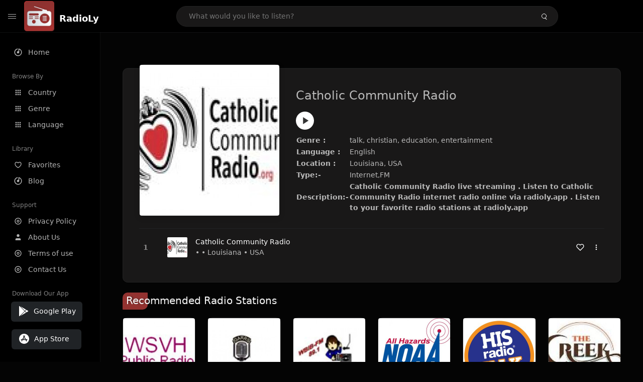

--- FILE ---
content_type: text/html; charset=UTF-8
request_url: https://radioly.app/radio/catholic-community-radio/
body_size: 12346
content:
<!DOCTYPE html><html lang="en"><head> <meta charset="UTF-8"> <meta name="viewport" content="width=device-width, user-scalable=no, initial-scale=1.0, maximum-scale=1.0, minimum-scale=1.0"> <meta http-equiv="X-UA-Compatible" content="ie=edge"> <title>Catholic Community Radio FM Listen Live Online | Louisiana, USA - RadioLy</title><meta name="description" content="Listen Online Catholic Community Radio FM live from Louisiana, USA and more than 50000 worldwide online radio stations including talk, christian, education, entertainment and many more. "> <meta name="keywords" content="Radio Station, Live Radio, Online Radio, Radio Tuner, Local Radio, AM Radio, AM FM Radio, FM Radio"><meta property="al:web:url" content="https://radioly.app/radio/catholic-community-radio/" /><meta property="og:site_name" content="RadioLy"><meta property="og:title" content="Catholic Community Radio FM Listen Live Online | Louisiana, USA - RadioLy" /><meta property="og:image" content="https://d371i8ihhgym7w.cloudfront.net/52000692.jpg"><meta property="og:url" content="https://radioly.app/radio/catholic-community-radio/" /><meta property="og:description" content="Listen Online Catholic Community Radio FM live from Louisiana, USA and more than 50000 worldwide online radio stations including talk, christian, education, entertainment and many more." /><meta name="twitter:card" content="summary" /><meta name="twitter:title" content="Catholic Community Radio FM Listen Live Online | Louisiana, USA - RadioLy" /><meta name="twitter:url" content="https://radioly.app/radio/catholic-community-radio/" /><meta property="twitter:image" content="https://d371i8ihhgym7w.cloudfront.net/52000692.jpg"><meta name="twitter:description" content="Listen Online Catholic Community Radio FM live from Louisiana, USA and more than 50000 worldwide online radio stations including talk, christian, education, entertainment and many more.." /><link rel="canonical" href="https://radioly.app/radio/catholic-community-radio/">  <link href="https://radioly.app/RadioLy.ico" rel="icon" sizes="32x32"> <link href="https://radioly.app/RadioLy.ico" rel="icon" sizes="192x192">  <link rel="apple-touch-icon" href="https://radioly.app/RadioLy.ico"> <link rel="apple-touch-icon" sizes="152x152" href="https://radioly.app/RadioLy.ico"> <link rel="apple-touch-icon" sizes="180x180" href="https://radioly.app/RadioLy.ico"> <link rel="apple-touch-icon" sizes="167x167" href="https://radioly.app/RadioLy.ico">  <link rel="preconnect" href="https://fonts.googleapis.com"> <link rel="preconnect" href="https://fonts.gstatic.com" crossorigin> <link href="https://fonts.googleapis.com/css2?family=Open+Sans:wght@300;400;500;600;700;800&display=swap" rel="stylesheet">  <link rel="stylesheet" href="https://radioly.app/css/vendors.bundle.css" type="text/css"> <link rel="stylesheet" href="https://radioly.app/css/styles.css" type="text/css">   <script>var base_url = 'https://radioly.app/';</script> <script async src="https://www.googletagmanager.com/gtag/js?id=UA-133828896-1"></script><script> window.dataLayer = window.dataLayer || []; function gtag(){dataLayer.push(arguments);} gtag('js', new Date()); gtag('config', 'UA-133828896-1');</script><script type="text/javascript" src="//monu.delivery/site/c/9/fc5c75-7d49-4288-b9fe-92275e04f36e.js" data-cfasync="false"></script></head><style>body.pb-theme-dark { background-color: #040404 !important;}</style><body class="pb-theme-dark"> <div id="pb_wrapper"> <div id="pb_progress"></div>  <header id="pb_header"><div class="pb-header-container"> <div class="pb-header-left"> <button type="button" id="pb_hamburger"> <span class="pb-icon-nav"></span> </button>  <a style="display: block;" href="https://radioly.app/" class="pb-brand pb-brand-logo pb-page-link"> <img src="https://d371i8ihhgym7w.cloudfront.net/logo.png" alt="" style="width: 60px; border-radius: 3px; margin-right: 10px; height:60px"> </a> <a href="https://radioly.app/" class="web-title pb-brand pb-page-link" style="z-index: 1; margin-top: 8px;">RadioLy</a> </div> <div class="pb-search-form mx-sm-auto"> <input type="text" id="pb-search-input" placeholder="What would you like to listen?"> <button type="button" id="pb_search_icon" class="ms-auto btn p-0"> <i class="pb-icon-search"></i> </button>  </div><nav class="navbar flex-shrink-0"><ul class="navbar-nav flex-row align-items-center"> </ul></nav></div></header>   <aside id="pb_aside"> <nav class="navbar"> <ul class="navbar-nav"> <li class="nav-item "> <a class="nav-link pb-page-link" href="/"> <svg class="nav-link__icon" xmlns="http://www.w3.org/2000/svg" width="18" height="18" viewBox="0 0 24 24" fill="currentColor" stroke-width="2" stroke-linecap="round" stroke-linejoin="round" aria-hidden="true" role="img" focusable="false"> <g> <path fill="none" d="M0 0h24v24H0z"/> <path d="M15 4.582V12a3 3 0 1 1-2-2.83V2.05c5.053.501 9 4.765 9 9.95 0 5.523-4.477 10-10 10S2 17.523 2 12c0-5.185 3.947-9.449 9-9.95v2.012A8.001 8.001 0 0 0 12 20a8 8 0 0 0 3-15.418z"/> </g> </svg> <span class="nav-link__text">Home</span> </a> </li> <li class="nav-item mt-3"> <span class="pb-aside__title">Browse By</span> </li> <li class="nav-item "> <a class="nav-link pb-page-link" href="https://radioly.app/country/"> <svg class="nav-link__icon" xmlns="http://www.w3.org/2000/svg" width="16" height="16" viewBox="0 0 24 24" fill="currentColor" stroke-width="2" stroke-linecap="round" stroke-linejoin="round" aria-hidden="true" role="img" focusable="false"> <path d="M4 8h4V4H4v4zm6 12h4v-4h-4v4zm-6 0h4v-4H4v4zm0-6h4v-4H4v4zm6 0h4v-4h-4v4zm6-10v4h4V4h-4zm-6 4h4V4h-4v4zm6 6h4v-4h-4v4zm0 6h4v-4h-4v4z" /> </svg> <span class="nav-link__text">Country</span> </a> </li> <li class="nav-item "> <a class="nav-link pb-page-link" href="https://radioly.app/genre/"> <svg class="nav-link__icon" xmlns="http://www.w3.org/2000/svg" width="16" height="16" viewBox="0 0 24 24" fill="currentColor" stroke-width="2" stroke-linecap="round" stroke-linejoin="round" aria-hidden="true" role="img" focusable="false"> <path d="M4 8h4V4H4v4zm6 12h4v-4h-4v4zm-6 0h4v-4H4v4zm0-6h4v-4H4v4zm6 0h4v-4h-4v4zm6-10v4h4V4h-4zm-6 4h4V4h-4v4zm6 6h4v-4h-4v4zm0 6h4v-4h-4v4z" /> </svg> <span class="nav-link__text">Genre</span> </a> </li> <li class="nav-item "> <a class="nav-link pb-page-link" href="https://radioly.app/language/"> <svg class="nav-link__icon" xmlns="http://www.w3.org/2000/svg" width="16" height="16" viewBox="0 0 24 24" fill="currentColor" stroke-width="2" stroke-linecap="round" stroke-linejoin="round" aria-hidden="true" role="img" focusable="false"> <path d="M4 8h4V4H4v4zm6 12h4v-4h-4v4zm-6 0h4v-4H4v4zm0-6h4v-4H4v4zm6 0h4v-4h-4v4zm6-10v4h4V4h-4zm-6 4h4V4h-4v4zm6 6h4v-4h-4v4zm0 6h4v-4h-4v4z" /> </svg> <span class="nav-link__text">Language</span> </a> </li> <li class="nav-item mt-3"> <span class="pb-aside__title">Library</span> </li> <li class="nav-item "> <a class="nav-link pb-page-link" href="https://radioly.app/favorites/"> <svg class="nav-link__icon" xmlns="http://www.w3.org/2000/svg" width="16" height="16" viewBox="0 0 24 24" fill="currentColor" stroke-width="2" stroke-linecap="round" stroke-linejoin="round" aria-hidden="true" role="img" focusable="false"> <g> <path fill="none" d="M0 0H24V24H0z"/> <path d="M16.5 3C19.538 3 22 5.5 22 9c0 7-7.5 11-10 12.5C9.5 20 2 16 2 9c0-3.5 2.5-6 5.5-6C9.36 3 11 4 12 5c1-1 2.64-2 4.5-2zm-3.566 15.604c.881-.556 1.676-1.109 2.42-1.701C18.335 14.533 20 11.943 20 9c0-2.36-1.537-4-3.5-4-1.076 0-2.24.57-3.086 1.414L12 7.828l-1.414-1.414C9.74 5.57 8.576 5 7.5 5 5.56 5 4 6.656 4 9c0 2.944 1.666 5.533 4.645 7.903.745.592 1.54 1.145 2.421 1.7.299.189.595.37.934.572.339-.202.635-.383.934-.571z"/> </g> </svg> <span class="nav-link__text">Favorites</span> </a> </li><li class="nav-item "> <a class="nav-link pb-page-link" href="https://radioly.app/blog/"><svg class="nav-link__icon" xmlns="http://www.w3.org/2000/svg" width="18" height="18" viewBox="0 0 24 24" fill="currentColor" stroke-width="2" stroke-linecap="round" stroke-linejoin="round" aria-hidden="true" role="img" focusable="false"> <g> <path fill="none" d="M0 0h24v24H0z"/> <path d="M15 4.582V12a3 3 0 1 1-2-2.83V2.05c5.053.501 9 4.765 9 9.95 0 5.523-4.477 10-10 10S2 17.523 2 12c0-5.185 3.947-9.449 9-9.95v2.012A8.001 8.001 0 0 0 12 20a8 8 0 0 0 3-15.418z"/> </g></svg> <span class="nav-link__text">Blog</span> </a></li><li class="nav-item mt-3"> <span class="pb-aside__title">Support</span></li><li class="nav-item "> <a class="nav-link pb-page-link" href="https://radioly.app/privacy-policy/"><svg class="nav-link__icon" xmlns="http://www.w3.org/2000/svg" width="16" height="16" viewBox="0 0 24 24" fill="currentColor" stroke-width="2" stroke-linecap="round" stroke-linejoin="round" aria-hidden="true" role="img" focusable="false"> <g> <path fill="none" d="M0 0h24v24H0z"></path> <path d="M12 20a8 8 0 1 0 0-16 8 8 0 0 0 0 16zm0 2C6.477 22 2 17.523 2 12S6.477 2 12 2s10 4.477 10 10-4.477 10-10 10zm0-8a2 2 0 1 0 0-4 2 2 0 0 0 0 4zm0 2a4 4 0 1 1 0-8 4 4 0 0 1 0 8z"></path> </g> </svg> <span class="nav-link__text">Privacy Policy</span> </a></li><li class="nav-item "> <a class="nav-link pb-page-link" href="https://radioly.app/about-us/"><svg class="nav-link__icon" xmlns="http://www.w3.org/2000/svg" width="16" height="16" viewBox="0 0 24 24" fill="currentColor" stroke-width="2" stroke-linecap="round" stroke-linejoin="round" aria-hidden="true" role="img" focusable="false"> <path d="M20 21v-2a4 4 0 0 0-4-4H8a4 4 0 0 0-4 4v2"></path><circle cx="12" cy="7" r="4"></circle> </svg> <span class="nav-link__text">About Us</span> </a></li><li class="nav-item "> <a class="nav-link pb-page-link" href="https://radioly.app/terms-and-condition/"><svg class="nav-link__icon" xmlns="http://www.w3.org/2000/svg" width="16" height="16" viewBox="0 0 24 24" fill="currentColor" stroke-width="2" stroke-linecap="round" stroke-linejoin="round" aria-hidden="true" role="img" focusable="false"> <g> <path fill="none" d="M0 0h24v24H0z"></path> <path d="M12 20a8 8 0 1 0 0-16 8 8 0 0 0 0 16zm0 2C6.477 22 2 17.523 2 12S6.477 2 12 2s10 4.477 10 10-4.477 10-10 10zm0-8a2 2 0 1 0 0-4 2 2 0 0 0 0 4zm0 2a4 4 0 1 1 0-8 4 4 0 0 1 0 8z"></path> </g> </svg> <span class="nav-link__text">Terms of use</span> </a></li><li class="nav-item "> <a class="nav-link pb-page-link" href="https://radioly.app/contact-us/"><svg class="nav-link__icon" xmlns="http://www.w3.org/2000/svg" width="16" height="16" viewBox="0 0 24 24" fill="currentColor" stroke-width="2" stroke-linecap="round" stroke-linejoin="round" aria-hidden="true" role="img" focusable="false"> <g> <path fill="none" d="M0 0h24v24H0z"></path> <path d="M12 20a8 8 0 1 0 0-16 8 8 0 0 0 0 16zm0 2C6.477 22 2 17.523 2 12S6.477 2 12 2s10 4.477 10 10-4.477 10-10 10zm0-8a2 2 0 1 0 0-4 2 2 0 0 0 0 4zm0 2a4 4 0 1 1 0-8 4 4 0 0 1 0 8z"></path> </g> </svg> <span class="nav-link__text">Contact Us</span> </a></li><li class="nav-item mt-3"><span class="pb-aside__title">Download Our App</span></li><li class="nav-item"> <div style="margin-left: 14px;" class="d-flex align-items-center pb-app-download"> <a href="https://play.google.com/store/apps/details?id=com.onlineradio.radiofm&hl=en&gl=us" class="btn d-flex align-items-center ms-2" target="_blank"> <svg viewBox="0 0 24 24" width="24" height="24"> <path fill="none" d="M0 0h24v24H0z"></path> <path fill="currentColor" d="M3.609 1.814L13.792 12 3.61 22.186a.996.996 0 0 1-.61-.92V2.734a1 1 0 0 1 .609-.92zm10.89 10.893l2.302 2.302-10.937 6.333 8.635-8.635zm3.199-3.198l2.807 1.626a1 1 0 0 1 0 1.73l-2.808 1.626L15.206 12l2.492-2.491zM5.864 2.658L16.802 8.99l-2.303 2.303-8.635-8.635z"></path> </svg> <span class="ms-2">Google Play</span> </a> </div><div style="margin-left: 23px;margin-top: 15px;" class="d-flex align-items-center pb-app-download"><a href="https://itunes.apple.com/in/app/radio-hub-app/id1440995773?mt=8" class="btn d-flex align-items-center" style="width: 139px;" target="_blank"> <svg viewBox="0 0 24 24" width="24" height="24"> <path fill="none" d="M0 0h24v24H0z"></path> <path fill="currentColor" d="M12 2c5.523 0 10 4.477 10 10s-4.477 10-10 10S2 17.523 2 12 6.477 2 12 2zM8.823 15.343c-.395-.477-.886-.647-1.479-.509l-.15.041-.59 1.016a.823.823 0 0 0 1.366.916l.062-.093.79-1.371zM13.21 8.66c-.488.404-.98 1.597-.29 2.787l3.04 5.266a.824.824 0 0 0 1.476-.722l-.049-.1-.802-1.392h1.19a.82.82 0 0 0 .822-.823.82.82 0 0 0-.72-.816l-.103-.006h-2.14L13.44 9.057l-.23-.396zm.278-3.044a.825.825 0 0 0-1.063.21l-.062.092-.367.633-.359-.633a.824.824 0 0 0-1.476.722l.049.1.838 1.457-2.685 4.653H6.266a.82.82 0 0 0-.822.822c0 .421.312.766.719.817l.103.006h7.48c.34-.64-.06-1.549-.81-1.638l-.121-.007h-2.553l3.528-6.11a.823.823 0 0 0-.302-1.124z"></path> </svg> <span class="ms-2">App Store</span></a><div/></li> </ul> </nav>  <footer class="pb-footer"> <p class="text-muted pb-copy">@2025 RadioLy</p> </footer> </aside> <main id="pb_main"> <div class="pb-main-container"><div id="mmt-f29d6e76-9e6a-48c1-9556-3c66002ebf7c"></div><script type="text/javascript" data-cfasync="false">$MMT = window.$MMT || {}; $MMT.cmd = $MMT.cmd || [];$MMT.cmd.push(function(){ $MMT.display.slots.push(["f29d6e76-9e6a-48c1-9556-3c66002ebf7c"]); })</script> <div class="pb-card pb-card--collection nsofts_border"> <div style="margin-top:15px" class="pb-card--collection__head"> <div class="pb-card--collection__cover nsofts_border"> <img style="height: 100%;" onerror="this.src='https://d371i8ihhgym7w.cloudfront.net/logo.png';" src="https://d371i8ihhgym7w.cloudfront.net/52000692.jpg" alt="Catholic Community Radio"> </div> <div class="pb-card--collection__content"> <h1>Catholic Community Radio</h1><button type="button" style="display: inline-block !important; margin-top: 10px;" class="pb-btn-play" data-play-id="118927"></button><table style="margin-top: 10px;"> <tbody> <tr> <th>Genre :</th> <td >talk, christian, education, entertainment</td> </tr> <tr > <th >Language :</th> <td >English</td> </tr> <tr > <th >Location :</th> <td > Louisiana, USA</td> </tr> <tr > <th >Type:-</th> <td >Internet,FM</td> </tr> <tr> <th>Description:-</th> <th> Catholic Community Radio live streaming . Listen to Catholic Community Radio internet radio online via radioly.app . Listen to your favorite radio stations at radioly.app </th> </tr> </tbody></table> </div> </div> <div class="pb-card--collection__body"> <ul class="pb-collection-list"> <li class="pb-collection-list__item" data-audio-id="118927" data-audio-name="Catholic Community Radio" data-audio-artist="talk, christian, education, entertainment" data-audio-album="talk, christian, education, entertainment" data-audio-url="https://ais-edge50-live365-dal02.cdnstream.com/a08932" data-audio-cover="https://d371i8ihhgym7w.cloudfront.net/52000692.jpg"> <button type="button" class="pb-btn-play" data-play-id="118927"></button> <span class="pb-collection-list__item__number"></span> <div class="pb-collection-list__cover" data-play-id="118927"> <img onerror="this.src='https://d371i8ihhgym7w.cloudfront.net/logo.png';" src="https://d371i8ihhgym7w.cloudfront.net/52000692.jpg" alt=""> <div class="pb-collection-list__cover__content"> <span class="pb-collection-list__cover__title">Catholic Community Radio</span> <span class="pb-collection-list__cover__sub-title" > • • Louisiana • USA</span> </div> </div> <button class="pb-btn-fav d-inline-flex align-items-center" data-fav-id="118927"> <svg xmlns="http://www.w3.org/2000/svg" width="16" height="16" viewBox="0 0 24 24" fill="none" stroke="currentColor" stroke-width="2" stroke-linecap="round" stroke-linejoin="round"> <path d="M20.84 4.61a5.5 5.5 0 0 0-7.78 0L12 5.67l-1.06-1.06a5.5 5.5 0 0 0-7.78 7.78l1.06 1.06L12 21.23l7.78-7.78 1.06-1.06a5.5 5.5 0 0 0 0-7.78z" /> </svg> </button> <div class="dropdown"> <a href="javascript:void(0);" data-bs-toggle="dropdown"> <svg xmlns="http://www.w3.org/2000/svg" width="16" height="16" viewBox="0 0 24 24" fill="currentColor" stroke="currentColor" stroke-width="0" stroke-linecap="round" stroke-linejoin="round"> <circle cx="12" cy="12" r="2"></circle> <circle cx="12" cy="6" r="2"></circle> <circle cx="12" cy="18" r="2"></circle> </svg> </a> <ul class="dropdown-menu dropdown-menu-end"> <li><a class="dropdown-item pb-btn-np" href="javascript:void(0)" data-play-id="118927">Next to play</a></li> <li><a class="dropdown-item pb-btn-aq" href="javascript:void(0)" data-play-id="118927">Add to queue</a></li> <li><a class="dropdown-item" href="javascript:void(0);" data-share-id="catholic-community-radio/" data-bs-toggle="modal" data-bs-target="#pb_share_music">Share</a></li> <li><hr class="dropdown-divider"></li> <li><a class="dropdown-item pb-btn-p" href="javascript:void(0)" data-play-id="118927">Play</a></li> </ul> </div> </li> </ul> </div> </div> <div style="margin-top:20px" class="mb-3"> <h5 class="ns-title-bar">Recommended Radio Stations</h5> </div> <div class="swiper-section mb-4"> <div class="swiper" data-slides="6" grid-rows="2"> <div class="swiper-wrapper"> <div class="swiper-slide"> <div class="pb-card pb-card--cover nsofts_border" data-audio-id="109972" data-audio-name="WSVH" data-audio-artist="US News, Classical Music, Public Radio" data-audio-country="US" data-audio-url="https://gpb.streamguys1.com/gpb-savannah-mp3-tunein" data-audio-cover="https://d371i8ihhgym7w.cloudfront.net/77956594.jpg"> <div class="pb-card__head dropdown"> <a href="javascript:void(0);" data-bs-toggle="dropdown"> <svg xmlns="http://www.w3.org/2000/svg" width="16" height="16" viewBox="0 0 24 24" fill="currentColor" stroke="currentColor" stroke-width="0" stroke-linecap="round" stroke-linejoin="round"> <circle cx="12" cy="12" r="2"></circle> <circle cx="12" cy="6" r="2"></circle> <circle cx="12" cy="18" r="2"></circle> </svg> </a> <ul class="dropdown-menu"> <li><a class="dropdown-item pb-btn-np" href="javascript:void(0)" data-play-id="109972">Next to play</a></li> <li><a class="dropdown-item pb-btn-aq" href="javascript:void(0)" data-play-id="109972">Add to queue</a></li> <li><a class="dropdown-item pb-btn-fav" href="javascript:void(0)" data-fav-id="109972">Favorites</a></li> <li><a class="dropdown-item" href="javascript:void(0);" data-share-id="wsvh/" data-bs-toggle="modal" data-bs-target="#pb_share_music">Share</a></li> <li><hr class="dropdown-divider"></li> <li><a class="dropdown-item pb-btn-p" href="javascript:void(0)" data-play-id="109972">Play</a></li> </ul> </div> <div class="pb-card__image" > <a class="pb-page-link" href="https://radioly.app/radio/wsvh/"><img onerror="this.src='https://d371i8ihhgym7w.cloudfront.net/logo.png';" src="https://d371i8ihhgym7w.cloudfront.net/77956594.jpg" alt="WSVH"></a> <button type="button" class="pb-btn-play" data-play-id="109972"></button> </div> <div class="pb-card__content"> <div class="pb-card__content__text"> <a href="https://radioly.app/radio/wsvh/"class="pb-card__title pb-page-link">WSVH</a> <a href="https://radioly.app/radio/wsvh/" class="pb-card__sub-title pb-page-link">US News, Classical Music, Public Radio</a> </div> </div> </div> </div> <div class="swiper-slide"> <div class="pb-card pb-card--cover nsofts_border" data-audio-id="109973" data-audio-name="Georgia Radio Reading Service" data-audio-artist="Entertainment & Media" data-audio-country="US" data-audio-url="https://gpb.streamguys1.com/gpb-reading-radio-web" data-audio-cover="https://d371i8ihhgym7w.cloudfront.net/27098111.jpg"> <div class="pb-card__head dropdown"> <a href="javascript:void(0);" data-bs-toggle="dropdown"> <svg xmlns="http://www.w3.org/2000/svg" width="16" height="16" viewBox="0 0 24 24" fill="currentColor" stroke="currentColor" stroke-width="0" stroke-linecap="round" stroke-linejoin="round"> <circle cx="12" cy="12" r="2"></circle> <circle cx="12" cy="6" r="2"></circle> <circle cx="12" cy="18" r="2"></circle> </svg> </a> <ul class="dropdown-menu"> <li><a class="dropdown-item pb-btn-np" href="javascript:void(0)" data-play-id="109973">Next to play</a></li> <li><a class="dropdown-item pb-btn-aq" href="javascript:void(0)" data-play-id="109973">Add to queue</a></li> <li><a class="dropdown-item pb-btn-fav" href="javascript:void(0)" data-fav-id="109973">Favorites</a></li> <li><a class="dropdown-item" href="javascript:void(0);" data-share-id="georgia-radio-reading-service/" data-bs-toggle="modal" data-bs-target="#pb_share_music">Share</a></li> <li><hr class="dropdown-divider"></li> <li><a class="dropdown-item pb-btn-p" href="javascript:void(0)" data-play-id="109973">Play</a></li> </ul> </div> <div class="pb-card__image" > <a class="pb-page-link" href="https://radioly.app/radio/georgia-radio-reading-service/"><img onerror="this.src='https://d371i8ihhgym7w.cloudfront.net/logo.png';" src="https://d371i8ihhgym7w.cloudfront.net/27098111.jpg" alt="Georgia Radio Reading Service"></a> <button type="button" class="pb-btn-play" data-play-id="109973"></button> </div> <div class="pb-card__content"> <div class="pb-card__content__text"> <a href="https://radioly.app/radio/georgia-radio-reading-service/"class="pb-card__title pb-page-link">Georgia Radio Reading Service</a> <a href="https://radioly.app/radio/georgia-radio-reading-service/" class="pb-card__sub-title pb-page-link">Entertainment & Media</a> </div> </div> </div> </div> <div class="swiper-slide"> <div class="pb-card pb-card--cover nsofts_border" data-audio-id="109974" data-audio-name="WBIB-FM 89.1, Believers In Broadcasting" data-audio-artist="Christian Contemporary" data-audio-country="US" data-audio-url="https://fmradiohub.in/radio?url=http://edge.mixlr.com/channel/mvfgy" data-audio-cover="https://d371i8ihhgym7w.cloudfront.net/61186146.jpg"> <div class="pb-card__head dropdown"> <a href="javascript:void(0);" data-bs-toggle="dropdown"> <svg xmlns="http://www.w3.org/2000/svg" width="16" height="16" viewBox="0 0 24 24" fill="currentColor" stroke="currentColor" stroke-width="0" stroke-linecap="round" stroke-linejoin="round"> <circle cx="12" cy="12" r="2"></circle> <circle cx="12" cy="6" r="2"></circle> <circle cx="12" cy="18" r="2"></circle> </svg> </a> <ul class="dropdown-menu"> <li><a class="dropdown-item pb-btn-np" href="javascript:void(0)" data-play-id="109974">Next to play</a></li> <li><a class="dropdown-item pb-btn-aq" href="javascript:void(0)" data-play-id="109974">Add to queue</a></li> <li><a class="dropdown-item pb-btn-fav" href="javascript:void(0)" data-fav-id="109974">Favorites</a></li> <li><a class="dropdown-item" href="javascript:void(0);" data-share-id="wbib-fm-89-1-believers-in-broadcasting/" data-bs-toggle="modal" data-bs-target="#pb_share_music">Share</a></li> <li><hr class="dropdown-divider"></li> <li><a class="dropdown-item pb-btn-p" href="javascript:void(0)" data-play-id="109974">Play</a></li> </ul> </div> <div class="pb-card__image" > <a class="pb-page-link" href="https://radioly.app/radio/wbib-fm-89-1-believers-in-broadcasting/"><img onerror="this.src='https://d371i8ihhgym7w.cloudfront.net/logo.png';" src="https://d371i8ihhgym7w.cloudfront.net/61186146.jpg" alt="WBIB-FM 89.1, Believers In Broadcasting"></a> <button type="button" class="pb-btn-play" data-play-id="109974"></button> </div> <div class="pb-card__content"> <div class="pb-card__content__text"> <a href="https://radioly.app/radio/wbib-fm-89-1-believers-in-broadcasting/"class="pb-card__title pb-page-link">WBIB-FM 89.1, Believers In Broadcasting</a> <a href="https://radioly.app/radio/wbib-fm-89-1-believers-in-broadcasting/" class="pb-card__sub-title pb-page-link">Christian Contemporary</a> </div> </div> </div> </div> <div class="swiper-slide"> <div class="pb-card pb-card--cover nsofts_border" data-audio-id="109975" data-audio-name=" NOAA Weather Radio" data-audio-artist="Weather News" data-audio-country="US" data-audio-url="https://radioly.app/radmin/radiolist.php?q=http%3A%2F%2Faudioplayer.wunderground.com%2FLesCimes%2FAugustaGA.mp3" data-audio-cover="https://d371i8ihhgym7w.cloudfront.net/97905083.jpg"> <div class="pb-card__head dropdown"> <a href="javascript:void(0);" data-bs-toggle="dropdown"> <svg xmlns="http://www.w3.org/2000/svg" width="16" height="16" viewBox="0 0 24 24" fill="currentColor" stroke="currentColor" stroke-width="0" stroke-linecap="round" stroke-linejoin="round"> <circle cx="12" cy="12" r="2"></circle> <circle cx="12" cy="6" r="2"></circle> <circle cx="12" cy="18" r="2"></circle> </svg> </a> <ul class="dropdown-menu"> <li><a class="dropdown-item pb-btn-np" href="javascript:void(0)" data-play-id="109975">Next to play</a></li> <li><a class="dropdown-item pb-btn-aq" href="javascript:void(0)" data-play-id="109975">Add to queue</a></li> <li><a class="dropdown-item pb-btn-fav" href="javascript:void(0)" data-fav-id="109975">Favorites</a></li> <li><a class="dropdown-item" href="javascript:void(0);" data-share-id="noaa-weather-radio/" data-bs-toggle="modal" data-bs-target="#pb_share_music">Share</a></li> <li><hr class="dropdown-divider"></li> <li><a class="dropdown-item pb-btn-p" href="javascript:void(0)" data-play-id="109975">Play</a></li> </ul> </div> <div class="pb-card__image" > <a class="pb-page-link" href="https://radioly.app/radio/noaa-weather-radio/"><img onerror="this.src='https://d371i8ihhgym7w.cloudfront.net/logo.png';" src="https://d371i8ihhgym7w.cloudfront.net/97905083.jpg" alt=" NOAA Weather Radio"></a> <button type="button" class="pb-btn-play" data-play-id="109975"></button> </div> <div class="pb-card__content"> <div class="pb-card__content__text"> <a href="https://radioly.app/radio/noaa-weather-radio/"class="pb-card__title pb-page-link"> NOAA Weather Radio</a> <a href="https://radioly.app/radio/noaa-weather-radio/" class="pb-card__sub-title pb-page-link">Weather News</a> </div> </div> </div> </div> <div class="swiper-slide"> <div class="pb-card pb-card--cover nsofts_border" data-audio-id="109976" data-audio-name=" His Radio Talk" data-audio-artist="Christian Talk" data-audio-country="US" data-audio-url="https://rtn.cdnstream1.com/2569_48.aac" data-audio-cover="https://d371i8ihhgym7w.cloudfront.net/114973659.jpg"> <div class="pb-card__head dropdown"> <a href="javascript:void(0);" data-bs-toggle="dropdown"> <svg xmlns="http://www.w3.org/2000/svg" width="16" height="16" viewBox="0 0 24 24" fill="currentColor" stroke="currentColor" stroke-width="0" stroke-linecap="round" stroke-linejoin="round"> <circle cx="12" cy="12" r="2"></circle> <circle cx="12" cy="6" r="2"></circle> <circle cx="12" cy="18" r="2"></circle> </svg> </a> <ul class="dropdown-menu"> <li><a class="dropdown-item pb-btn-np" href="javascript:void(0)" data-play-id="109976">Next to play</a></li> <li><a class="dropdown-item pb-btn-aq" href="javascript:void(0)" data-play-id="109976">Add to queue</a></li> <li><a class="dropdown-item pb-btn-fav" href="javascript:void(0)" data-fav-id="109976">Favorites</a></li> <li><a class="dropdown-item" href="javascript:void(0);" data-share-id="his-radio-talk/" data-bs-toggle="modal" data-bs-target="#pb_share_music">Share</a></li> <li><hr class="dropdown-divider"></li> <li><a class="dropdown-item pb-btn-p" href="javascript:void(0)" data-play-id="109976">Play</a></li> </ul> </div> <div class="pb-card__image" > <a class="pb-page-link" href="https://radioly.app/radio/his-radio-talk/"><img onerror="this.src='https://d371i8ihhgym7w.cloudfront.net/logo.png';" src="https://d371i8ihhgym7w.cloudfront.net/114973659.jpg" alt=" His Radio Talk"></a> <button type="button" class="pb-btn-play" data-play-id="109976"></button> </div> <div class="pb-card__content"> <div class="pb-card__content__text"> <a href="https://radioly.app/radio/his-radio-talk/"class="pb-card__title pb-page-link"> His Radio Talk</a> <a href="https://radioly.app/radio/his-radio-talk/" class="pb-card__sub-title pb-page-link">Christian Talk</a> </div> </div> </div> </div> <div class="swiper-slide"> <div class="pb-card pb-card--cover nsofts_border" data-audio-id="109977" data-audio-name=" 100.9 The Creek" data-audio-artist="Americana and Alt. Country" data-audio-country="US" data-audio-url="https://prod-52-200-102-246.wostreaming.net/creekmedia-wnexfmmp3-ibc1" data-audio-cover="https://d371i8ihhgym7w.cloudfront.net/101086774.jpg"> <div class="pb-card__head dropdown"> <a href="javascript:void(0);" data-bs-toggle="dropdown"> <svg xmlns="http://www.w3.org/2000/svg" width="16" height="16" viewBox="0 0 24 24" fill="currentColor" stroke="currentColor" stroke-width="0" stroke-linecap="round" stroke-linejoin="round"> <circle cx="12" cy="12" r="2"></circle> <circle cx="12" cy="6" r="2"></circle> <circle cx="12" cy="18" r="2"></circle> </svg> </a> <ul class="dropdown-menu"> <li><a class="dropdown-item pb-btn-np" href="javascript:void(0)" data-play-id="109977">Next to play</a></li> <li><a class="dropdown-item pb-btn-aq" href="javascript:void(0)" data-play-id="109977">Add to queue</a></li> <li><a class="dropdown-item pb-btn-fav" href="javascript:void(0)" data-fav-id="109977">Favorites</a></li> <li><a class="dropdown-item" href="javascript:void(0);" data-share-id="100-9-the-creek/" data-bs-toggle="modal" data-bs-target="#pb_share_music">Share</a></li> <li><hr class="dropdown-divider"></li> <li><a class="dropdown-item pb-btn-p" href="javascript:void(0)" data-play-id="109977">Play</a></li> </ul> </div> <div class="pb-card__image" > <a class="pb-page-link" href="https://radioly.app/radio/100-9-the-creek/"><img onerror="this.src='https://d371i8ihhgym7w.cloudfront.net/logo.png';" src="https://d371i8ihhgym7w.cloudfront.net/101086774.jpg" alt=" 100.9 The Creek"></a> <button type="button" class="pb-btn-play" data-play-id="109977"></button> </div> <div class="pb-card__content"> <div class="pb-card__content__text"> <a href="https://radioly.app/radio/100-9-the-creek/"class="pb-card__title pb-page-link"> 100.9 The Creek</a> <a href="https://radioly.app/radio/100-9-the-creek/" class="pb-card__sub-title pb-page-link">Americana and Alt. Country</a> </div> </div> </div> </div> <div class="swiper-slide"> <div class="pb-card pb-card--cover nsofts_border" data-audio-id="109978" data-audio-name=" ESPN Augusta" data-audio-artist="Sports Talk & News Conservative Talk" data-audio-country="US" data-audio-url="https://fmradiohub.in/radio?url=http://provisioning.streamtheworld.com/pls/WRDWAMAAC.pls" data-audio-cover="https://d371i8ihhgym7w.cloudfront.net/113389730.jpg"> <div class="pb-card__head dropdown"> <a href="javascript:void(0);" data-bs-toggle="dropdown"> <svg xmlns="http://www.w3.org/2000/svg" width="16" height="16" viewBox="0 0 24 24" fill="currentColor" stroke="currentColor" stroke-width="0" stroke-linecap="round" stroke-linejoin="round"> <circle cx="12" cy="12" r="2"></circle> <circle cx="12" cy="6" r="2"></circle> <circle cx="12" cy="18" r="2"></circle> </svg> </a> <ul class="dropdown-menu"> <li><a class="dropdown-item pb-btn-np" href="javascript:void(0)" data-play-id="109978">Next to play</a></li> <li><a class="dropdown-item pb-btn-aq" href="javascript:void(0)" data-play-id="109978">Add to queue</a></li> <li><a class="dropdown-item pb-btn-fav" href="javascript:void(0)" data-fav-id="109978">Favorites</a></li> <li><a class="dropdown-item" href="javascript:void(0);" data-share-id="espn-augusta/" data-bs-toggle="modal" data-bs-target="#pb_share_music">Share</a></li> <li><hr class="dropdown-divider"></li> <li><a class="dropdown-item pb-btn-p" href="javascript:void(0)" data-play-id="109978">Play</a></li> </ul> </div> <div class="pb-card__image" > <a class="pb-page-link" href="https://radioly.app/radio/espn-augusta/"><img onerror="this.src='https://d371i8ihhgym7w.cloudfront.net/logo.png';" src="https://d371i8ihhgym7w.cloudfront.net/113389730.jpg" alt=" ESPN Augusta"></a> <button type="button" class="pb-btn-play" data-play-id="109978"></button> </div> <div class="pb-card__content"> <div class="pb-card__content__text"> <a href="https://radioly.app/radio/espn-augusta/"class="pb-card__title pb-page-link"> ESPN Augusta</a> <a href="https://radioly.app/radio/espn-augusta/" class="pb-card__sub-title pb-page-link">Sports Talk & News Conservative Talk</a> </div> </div> </div> </div> <div class="swiper-slide"> <div class="pb-card pb-card--cover nsofts_border" data-audio-id="109979" data-audio-name=" Way Radio" data-audio-artist="Christian Contemporary" data-audio-country="US" data-audio-url="https://ice8.securenetsystems.net/WAYRFM?playSessionID=F206BDA0-155D-C0F3" data-audio-cover="https://d371i8ihhgym7w.cloudfront.net/6706570.jpg"> <div class="pb-card__head dropdown"> <a href="javascript:void(0);" data-bs-toggle="dropdown"> <svg xmlns="http://www.w3.org/2000/svg" width="16" height="16" viewBox="0 0 24 24" fill="currentColor" stroke="currentColor" stroke-width="0" stroke-linecap="round" stroke-linejoin="round"> <circle cx="12" cy="12" r="2"></circle> <circle cx="12" cy="6" r="2"></circle> <circle cx="12" cy="18" r="2"></circle> </svg> </a> <ul class="dropdown-menu"> <li><a class="dropdown-item pb-btn-np" href="javascript:void(0)" data-play-id="109979">Next to play</a></li> <li><a class="dropdown-item pb-btn-aq" href="javascript:void(0)" data-play-id="109979">Add to queue</a></li> <li><a class="dropdown-item pb-btn-fav" href="javascript:void(0)" data-fav-id="109979">Favorites</a></li> <li><a class="dropdown-item" href="javascript:void(0);" data-share-id="way-radio/" data-bs-toggle="modal" data-bs-target="#pb_share_music">Share</a></li> <li><hr class="dropdown-divider"></li> <li><a class="dropdown-item pb-btn-p" href="javascript:void(0)" data-play-id="109979">Play</a></li> </ul> </div> <div class="pb-card__image" > <a class="pb-page-link" href="https://radioly.app/radio/way-radio/"><img onerror="this.src='https://d371i8ihhgym7w.cloudfront.net/logo.png';" src="https://d371i8ihhgym7w.cloudfront.net/6706570.jpg" alt=" Way Radio"></a> <button type="button" class="pb-btn-play" data-play-id="109979"></button> </div> <div class="pb-card__content"> <div class="pb-card__content__text"> <a href="https://radioly.app/radio/way-radio/"class="pb-card__title pb-page-link"> Way Radio</a> <a href="https://radioly.app/radio/way-radio/" class="pb-card__sub-title pb-page-link">Christian Contemporary</a> </div> </div> </div> </div> <div class="swiper-slide"> <div class="pb-card pb-card--cover nsofts_border" data-audio-id="109980" data-audio-name=" Faith Talk Atlanta" data-audio-artist="Christian Talk" data-audio-country="US" data-audio-url="https://playerservices.streamtheworld.com/api/livestream-redirect/WDWDAM.mp3" data-audio-cover="https://d371i8ihhgym7w.cloudfront.net/60201505.jpg"> <div class="pb-card__head dropdown"> <a href="javascript:void(0);" data-bs-toggle="dropdown"> <svg xmlns="http://www.w3.org/2000/svg" width="16" height="16" viewBox="0 0 24 24" fill="currentColor" stroke="currentColor" stroke-width="0" stroke-linecap="round" stroke-linejoin="round"> <circle cx="12" cy="12" r="2"></circle> <circle cx="12" cy="6" r="2"></circle> <circle cx="12" cy="18" r="2"></circle> </svg> </a> <ul class="dropdown-menu"> <li><a class="dropdown-item pb-btn-np" href="javascript:void(0)" data-play-id="109980">Next to play</a></li> <li><a class="dropdown-item pb-btn-aq" href="javascript:void(0)" data-play-id="109980">Add to queue</a></li> <li><a class="dropdown-item pb-btn-fav" href="javascript:void(0)" data-fav-id="109980">Favorites</a></li> <li><a class="dropdown-item" href="javascript:void(0);" data-share-id="faith-talk-atlanta/" data-bs-toggle="modal" data-bs-target="#pb_share_music">Share</a></li> <li><hr class="dropdown-divider"></li> <li><a class="dropdown-item pb-btn-p" href="javascript:void(0)" data-play-id="109980">Play</a></li> </ul> </div> <div class="pb-card__image" > <a class="pb-page-link" href="https://radioly.app/radio/faith-talk-atlanta/"><img onerror="this.src='https://d371i8ihhgym7w.cloudfront.net/logo.png';" src="https://d371i8ihhgym7w.cloudfront.net/60201505.jpg" alt=" Faith Talk Atlanta"></a> <button type="button" class="pb-btn-play" data-play-id="109980"></button> </div> <div class="pb-card__content"> <div class="pb-card__content__text"> <a href="https://radioly.app/radio/faith-talk-atlanta/"class="pb-card__title pb-page-link"> Faith Talk Atlanta</a> <a href="https://radioly.app/radio/faith-talk-atlanta/" class="pb-card__sub-title pb-page-link">Christian Talk</a> </div> </div> </div> </div> <div class="swiper-slide"> <div class="pb-card pb-card--cover nsofts_border" data-audio-id="109981" data-audio-name=" 680 The Fan - WCNN" data-audio-artist="Sports Talk & News" data-audio-country="US" data-audio-url="https://stream-170.zeno.fm/q9458433dm8uv?zt=eyJhbGciOiJIUzI1NiJ9.eyJzdHJlYW0iOiJxOTQ1ODQzM2RtOHV2IiwiaG9zdCI6InN0cmVhbS0xNzAuemVuby5mbSIsInJ0dGwiOjUsImp0aSI6Ikl4UmprQ2NBUVY2d0tnZGpVclVyVGciLCJpYXQiOjE3NDM1MDU0NDcsImV4cCI6MTc0MzUwNTUwN30.Z_WblEXXcqHobbALQBemDsuorT_pjlMoXXKUvVFUJgg" data-audio-cover="https://d371i8ihhgym7w.cloudfront.net/26563030.jpg"> <div class="pb-card__head dropdown"> <a href="javascript:void(0);" data-bs-toggle="dropdown"> <svg xmlns="http://www.w3.org/2000/svg" width="16" height="16" viewBox="0 0 24 24" fill="currentColor" stroke="currentColor" stroke-width="0" stroke-linecap="round" stroke-linejoin="round"> <circle cx="12" cy="12" r="2"></circle> <circle cx="12" cy="6" r="2"></circle> <circle cx="12" cy="18" r="2"></circle> </svg> </a> <ul class="dropdown-menu"> <li><a class="dropdown-item pb-btn-np" href="javascript:void(0)" data-play-id="109981">Next to play</a></li> <li><a class="dropdown-item pb-btn-aq" href="javascript:void(0)" data-play-id="109981">Add to queue</a></li> <li><a class="dropdown-item pb-btn-fav" href="javascript:void(0)" data-fav-id="109981">Favorites</a></li> <li><a class="dropdown-item" href="javascript:void(0);" data-share-id="680-the-fan-wcnn/" data-bs-toggle="modal" data-bs-target="#pb_share_music">Share</a></li> <li><hr class="dropdown-divider"></li> <li><a class="dropdown-item pb-btn-p" href="javascript:void(0)" data-play-id="109981">Play</a></li> </ul> </div> <div class="pb-card__image" > <a class="pb-page-link" href="https://radioly.app/radio/680-the-fan-wcnn/"><img onerror="this.src='https://d371i8ihhgym7w.cloudfront.net/logo.png';" src="https://d371i8ihhgym7w.cloudfront.net/26563030.jpg" alt=" 680 The Fan - WCNN"></a> <button type="button" class="pb-btn-play" data-play-id="109981"></button> </div> <div class="pb-card__content"> <div class="pb-card__content__text"> <a href="https://radioly.app/radio/680-the-fan-wcnn/"class="pb-card__title pb-page-link"> 680 The Fan - WCNN</a> <a href="https://radioly.app/radio/680-the-fan-wcnn/" class="pb-card__sub-title pb-page-link">Sports Talk & News</a> </div> </div> </div> </div> <div class="swiper-slide"> <div class="pb-card pb-card--cover nsofts_border" data-audio-id="109982" data-audio-name="The New Magic 105.9" data-audio-artist="Adult Hits" data-audio-country="US" data-audio-url="https://ice24.securenetsystems.net/WXMK" data-audio-cover="https://d371i8ihhgym7w.cloudfront.net/3942818.jpg"> <div class="pb-card__head dropdown"> <a href="javascript:void(0);" data-bs-toggle="dropdown"> <svg xmlns="http://www.w3.org/2000/svg" width="16" height="16" viewBox="0 0 24 24" fill="currentColor" stroke="currentColor" stroke-width="0" stroke-linecap="round" stroke-linejoin="round"> <circle cx="12" cy="12" r="2"></circle> <circle cx="12" cy="6" r="2"></circle> <circle cx="12" cy="18" r="2"></circle> </svg> </a> <ul class="dropdown-menu"> <li><a class="dropdown-item pb-btn-np" href="javascript:void(0)" data-play-id="109982">Next to play</a></li> <li><a class="dropdown-item pb-btn-aq" href="javascript:void(0)" data-play-id="109982">Add to queue</a></li> <li><a class="dropdown-item pb-btn-fav" href="javascript:void(0)" data-fav-id="109982">Favorites</a></li> <li><a class="dropdown-item" href="javascript:void(0);" data-share-id="the-new-magic-105-9/" data-bs-toggle="modal" data-bs-target="#pb_share_music">Share</a></li> <li><hr class="dropdown-divider"></li> <li><a class="dropdown-item pb-btn-p" href="javascript:void(0)" data-play-id="109982">Play</a></li> </ul> </div> <div class="pb-card__image" > <a class="pb-page-link" href="https://radioly.app/radio/the-new-magic-105-9/"><img onerror="this.src='https://d371i8ihhgym7w.cloudfront.net/logo.png';" src="https://d371i8ihhgym7w.cloudfront.net/3942818.jpg" alt="The New Magic 105.9"></a> <button type="button" class="pb-btn-play" data-play-id="109982"></button> </div> <div class="pb-card__content"> <div class="pb-card__content__text"> <a href="https://radioly.app/radio/the-new-magic-105-9/"class="pb-card__title pb-page-link">The New Magic 105.9</a> <a href="https://radioly.app/radio/the-new-magic-105-9/" class="pb-card__sub-title pb-page-link">Adult Hits</a> </div> </div> </div> </div> <div class="swiper-slide"> <div class="pb-card pb-card--cover nsofts_border" data-audio-id="109983" data-audio-name=" BBN English" data-audio-artist="Christian Talk" data-audio-country="US" data-audio-url="https://audio-edge-w4d68.yul.o.radiomast.io/844b0a81-f4b9-485e-adaa-aab8d3ea9f7f" data-audio-cover="https://d371i8ihhgym7w.cloudfront.net/58087764.jpg"> <div class="pb-card__head dropdown"> <a href="javascript:void(0);" data-bs-toggle="dropdown"> <svg xmlns="http://www.w3.org/2000/svg" width="16" height="16" viewBox="0 0 24 24" fill="currentColor" stroke="currentColor" stroke-width="0" stroke-linecap="round" stroke-linejoin="round"> <circle cx="12" cy="12" r="2"></circle> <circle cx="12" cy="6" r="2"></circle> <circle cx="12" cy="18" r="2"></circle> </svg> </a> <ul class="dropdown-menu"> <li><a class="dropdown-item pb-btn-np" href="javascript:void(0)" data-play-id="109983">Next to play</a></li> <li><a class="dropdown-item pb-btn-aq" href="javascript:void(0)" data-play-id="109983">Add to queue</a></li> <li><a class="dropdown-item pb-btn-fav" href="javascript:void(0)" data-fav-id="109983">Favorites</a></li> <li><a class="dropdown-item" href="javascript:void(0);" data-share-id="bbn-english/" data-bs-toggle="modal" data-bs-target="#pb_share_music">Share</a></li> <li><hr class="dropdown-divider"></li> <li><a class="dropdown-item pb-btn-p" href="javascript:void(0)" data-play-id="109983">Play</a></li> </ul> </div> <div class="pb-card__image" > <a class="pb-page-link" href="https://radioly.app/radio/bbn-english/"><img onerror="this.src='https://d371i8ihhgym7w.cloudfront.net/logo.png';" src="https://d371i8ihhgym7w.cloudfront.net/58087764.jpg" alt=" BBN English"></a> <button type="button" class="pb-btn-play" data-play-id="109983"></button> </div> <div class="pb-card__content"> <div class="pb-card__content__text"> <a href="https://radioly.app/radio/bbn-english/"class="pb-card__title pb-page-link"> BBN English</a> <a href="https://radioly.app/radio/bbn-english/" class="pb-card__sub-title pb-page-link">Christian Talk</a> </div> </div> </div> </div> <div class="swiper-slide"> <div class="pb-card pb-card--cover nsofts_border" data-audio-id="109984" data-audio-name=" News Talk 940 WM Adult Hits" data-audio-artist="News" data-audio-country="US" data-audio-url="https://playerservices.streamtheworld.com/api/livestream-redirect/WMACAMAAC.aac" data-audio-cover="https://d371i8ihhgym7w.cloudfront.net/116767176.jpg"> <div class="pb-card__head dropdown"> <a href="javascript:void(0);" data-bs-toggle="dropdown"> <svg xmlns="http://www.w3.org/2000/svg" width="16" height="16" viewBox="0 0 24 24" fill="currentColor" stroke="currentColor" stroke-width="0" stroke-linecap="round" stroke-linejoin="round"> <circle cx="12" cy="12" r="2"></circle> <circle cx="12" cy="6" r="2"></circle> <circle cx="12" cy="18" r="2"></circle> </svg> </a> <ul class="dropdown-menu"> <li><a class="dropdown-item pb-btn-np" href="javascript:void(0)" data-play-id="109984">Next to play</a></li> <li><a class="dropdown-item pb-btn-aq" href="javascript:void(0)" data-play-id="109984">Add to queue</a></li> <li><a class="dropdown-item pb-btn-fav" href="javascript:void(0)" data-fav-id="109984">Favorites</a></li> <li><a class="dropdown-item" href="javascript:void(0);" data-share-id="news-talk-940-wm-adult-hits/" data-bs-toggle="modal" data-bs-target="#pb_share_music">Share</a></li> <li><hr class="dropdown-divider"></li> <li><a class="dropdown-item pb-btn-p" href="javascript:void(0)" data-play-id="109984">Play</a></li> </ul> </div> <div class="pb-card__image" > <a class="pb-page-link" href="https://radioly.app/radio/news-talk-940-wm-adult-hits/"><img onerror="this.src='https://d371i8ihhgym7w.cloudfront.net/logo.png';" src="https://d371i8ihhgym7w.cloudfront.net/116767176.jpg" alt=" News Talk 940 WM Adult Hits"></a> <button type="button" class="pb-btn-play" data-play-id="109984"></button> </div> <div class="pb-card__content"> <div class="pb-card__content__text"> <a href="https://radioly.app/radio/news-talk-940-wm-adult-hits/"class="pb-card__title pb-page-link"> News Talk 940 WM Adult Hits</a> <a href="https://radioly.app/radio/news-talk-940-wm-adult-hits/" class="pb-card__sub-title pb-page-link">News</a> </div> </div> </div> </div> <div class="swiper-slide"> <div class="pb-card pb-card--cover nsofts_border" data-audio-id="109985" data-audio-name=" WEGL" data-audio-artist="College Radio" data-audio-country="US" data-audio-url="https://wegl.streamon.fm/stream/WEGL-32k.aac" data-audio-cover="https://d371i8ihhgym7w.cloudfront.net/113794402.jpg"> <div class="pb-card__head dropdown"> <a href="javascript:void(0);" data-bs-toggle="dropdown"> <svg xmlns="http://www.w3.org/2000/svg" width="16" height="16" viewBox="0 0 24 24" fill="currentColor" stroke="currentColor" stroke-width="0" stroke-linecap="round" stroke-linejoin="round"> <circle cx="12" cy="12" r="2"></circle> <circle cx="12" cy="6" r="2"></circle> <circle cx="12" cy="18" r="2"></circle> </svg> </a> <ul class="dropdown-menu"> <li><a class="dropdown-item pb-btn-np" href="javascript:void(0)" data-play-id="109985">Next to play</a></li> <li><a class="dropdown-item pb-btn-aq" href="javascript:void(0)" data-play-id="109985">Add to queue</a></li> <li><a class="dropdown-item pb-btn-fav" href="javascript:void(0)" data-fav-id="109985">Favorites</a></li> <li><a class="dropdown-item" href="javascript:void(0);" data-share-id="wegl/" data-bs-toggle="modal" data-bs-target="#pb_share_music">Share</a></li> <li><hr class="dropdown-divider"></li> <li><a class="dropdown-item pb-btn-p" href="javascript:void(0)" data-play-id="109985">Play</a></li> </ul> </div> <div class="pb-card__image" > <a class="pb-page-link" href="https://radioly.app/radio/wegl/"><img onerror="this.src='https://d371i8ihhgym7w.cloudfront.net/logo.png';" src="https://d371i8ihhgym7w.cloudfront.net/113794402.jpg" alt=" WEGL"></a> <button type="button" class="pb-btn-play" data-play-id="109985"></button> </div> <div class="pb-card__content"> <div class="pb-card__content__text"> <a href="https://radioly.app/radio/wegl/"class="pb-card__title pb-page-link"> WEGL</a> <a href="https://radioly.app/radio/wegl/" class="pb-card__sub-title pb-page-link">College Radio</a> </div> </div> </div> </div> <div class="swiper-slide"> <div class="pb-card pb-card--cover nsofts_border" data-audio-id="109986" data-audio-name=" Troy Public Radio" data-audio-artist="Public Radio College Radio US News" data-audio-country="US" data-audio-url="https://live.streamguys1.com:2385/troy1" data-audio-cover="https://d371i8ihhgym7w.cloudfront.net/45864932.jpg"> <div class="pb-card__head dropdown"> <a href="javascript:void(0);" data-bs-toggle="dropdown"> <svg xmlns="http://www.w3.org/2000/svg" width="16" height="16" viewBox="0 0 24 24" fill="currentColor" stroke="currentColor" stroke-width="0" stroke-linecap="round" stroke-linejoin="round"> <circle cx="12" cy="12" r="2"></circle> <circle cx="12" cy="6" r="2"></circle> <circle cx="12" cy="18" r="2"></circle> </svg> </a> <ul class="dropdown-menu"> <li><a class="dropdown-item pb-btn-np" href="javascript:void(0)" data-play-id="109986">Next to play</a></li> <li><a class="dropdown-item pb-btn-aq" href="javascript:void(0)" data-play-id="109986">Add to queue</a></li> <li><a class="dropdown-item pb-btn-fav" href="javascript:void(0)" data-fav-id="109986">Favorites</a></li> <li><a class="dropdown-item" href="javascript:void(0);" data-share-id="troy-public-radio/" data-bs-toggle="modal" data-bs-target="#pb_share_music">Share</a></li> <li><hr class="dropdown-divider"></li> <li><a class="dropdown-item pb-btn-p" href="javascript:void(0)" data-play-id="109986">Play</a></li> </ul> </div> <div class="pb-card__image" > <a class="pb-page-link" href="https://radioly.app/radio/troy-public-radio/"><img onerror="this.src='https://d371i8ihhgym7w.cloudfront.net/logo.png';" src="https://d371i8ihhgym7w.cloudfront.net/45864932.jpg" alt=" Troy Public Radio"></a> <button type="button" class="pb-btn-play" data-play-id="109986"></button> </div> <div class="pb-card__content"> <div class="pb-card__content__text"> <a href="https://radioly.app/radio/troy-public-radio/"class="pb-card__title pb-page-link"> Troy Public Radio</a> <a href="https://radioly.app/radio/troy-public-radio/" class="pb-card__sub-title pb-page-link">Public Radio College Radio US News</a> </div> </div> </div> </div> <div class="swiper-slide"> <div class="pb-card pb-card--cover nsofts_border" data-audio-id="109987" data-audio-name=" 98.3 The Beat" data-audio-artist="Hip Hop Music" data-audio-country="US" data-audio-url="https://ice66.securenetsystems.net/WBFA" data-audio-cover="https://d371i8ihhgym7w.cloudfront.net/24619172.jpg"> <div class="pb-card__head dropdown"> <a href="javascript:void(0);" data-bs-toggle="dropdown"> <svg xmlns="http://www.w3.org/2000/svg" width="16" height="16" viewBox="0 0 24 24" fill="currentColor" stroke="currentColor" stroke-width="0" stroke-linecap="round" stroke-linejoin="round"> <circle cx="12" cy="12" r="2"></circle> <circle cx="12" cy="6" r="2"></circle> <circle cx="12" cy="18" r="2"></circle> </svg> </a> <ul class="dropdown-menu"> <li><a class="dropdown-item pb-btn-np" href="javascript:void(0)" data-play-id="109987">Next to play</a></li> <li><a class="dropdown-item pb-btn-aq" href="javascript:void(0)" data-play-id="109987">Add to queue</a></li> <li><a class="dropdown-item pb-btn-fav" href="javascript:void(0)" data-fav-id="109987">Favorites</a></li> <li><a class="dropdown-item" href="javascript:void(0);" data-share-id="98-3-the-beat/" data-bs-toggle="modal" data-bs-target="#pb_share_music">Share</a></li> <li><hr class="dropdown-divider"></li> <li><a class="dropdown-item pb-btn-p" href="javascript:void(0)" data-play-id="109987">Play</a></li> </ul> </div> <div class="pb-card__image" > <a class="pb-page-link" href="https://radioly.app/radio/98-3-the-beat/"><img onerror="this.src='https://d371i8ihhgym7w.cloudfront.net/logo.png';" src="https://d371i8ihhgym7w.cloudfront.net/24619172.jpg" alt=" 98.3 The Beat"></a> <button type="button" class="pb-btn-play" data-play-id="109987"></button> </div> <div class="pb-card__content"> <div class="pb-card__content__text"> <a href="https://radioly.app/radio/98-3-the-beat/"class="pb-card__title pb-page-link"> 98.3 The Beat</a> <a href="https://radioly.app/radio/98-3-the-beat/" class="pb-card__sub-title pb-page-link">Hip Hop Music</a> </div> </div> </div> </div> <div class="swiper-slide"> <div class="pb-card pb-card--cover nsofts_border" data-audio-id="109988" data-audio-name="AU100 [100.3 WAUE]" data-audio-artist="Adult Hits" data-audio-country="US" data-audio-url="https://ice42.securenetsystems.net/WAUE" data-audio-cover="https://d371i8ihhgym7w.cloudfront.net/90513473.jpg"> <div class="pb-card__head dropdown"> <a href="javascript:void(0);" data-bs-toggle="dropdown"> <svg xmlns="http://www.w3.org/2000/svg" width="16" height="16" viewBox="0 0 24 24" fill="currentColor" stroke="currentColor" stroke-width="0" stroke-linecap="round" stroke-linejoin="round"> <circle cx="12" cy="12" r="2"></circle> <circle cx="12" cy="6" r="2"></circle> <circle cx="12" cy="18" r="2"></circle> </svg> </a> <ul class="dropdown-menu"> <li><a class="dropdown-item pb-btn-np" href="javascript:void(0)" data-play-id="109988">Next to play</a></li> <li><a class="dropdown-item pb-btn-aq" href="javascript:void(0)" data-play-id="109988">Add to queue</a></li> <li><a class="dropdown-item pb-btn-fav" href="javascript:void(0)" data-fav-id="109988">Favorites</a></li> <li><a class="dropdown-item" href="javascript:void(0);" data-share-id="au100-100-3-waue/" data-bs-toggle="modal" data-bs-target="#pb_share_music">Share</a></li> <li><hr class="dropdown-divider"></li> <li><a class="dropdown-item pb-btn-p" href="javascript:void(0)" data-play-id="109988">Play</a></li> </ul> </div> <div class="pb-card__image" > <a class="pb-page-link" href="https://radioly.app/radio/au100-100-3-waue/"><img onerror="this.src='https://d371i8ihhgym7w.cloudfront.net/logo.png';" src="https://d371i8ihhgym7w.cloudfront.net/90513473.jpg" alt="AU100 [100.3 WAUE]"></a> <button type="button" class="pb-btn-play" data-play-id="109988"></button> </div> <div class="pb-card__content"> <div class="pb-card__content__text"> <a href="https://radioly.app/radio/au100-100-3-waue/"class="pb-card__title pb-page-link">AU100 [100.3 WAUE]</a> <a href="https://radioly.app/radio/au100-100-3-waue/" class="pb-card__sub-title pb-page-link">Adult Hits</a> </div> </div> </div> </div> <div class="swiper-slide"> <div class="pb-card pb-card--cover nsofts_border" data-audio-id="109989" data-audio-name=" WEAM-FM" data-audio-artist="Gospel" data-audio-country="US" data-audio-url="https://fmradiohub.in/radio?url=http://crystalout.surfernetwork.com:8001/WEAM-FM_MP3" data-audio-cover="https://d371i8ihhgym7w.cloudfront.net/23877989.jpg"> <div class="pb-card__head dropdown"> <a href="javascript:void(0);" data-bs-toggle="dropdown"> <svg xmlns="http://www.w3.org/2000/svg" width="16" height="16" viewBox="0 0 24 24" fill="currentColor" stroke="currentColor" stroke-width="0" stroke-linecap="round" stroke-linejoin="round"> <circle cx="12" cy="12" r="2"></circle> <circle cx="12" cy="6" r="2"></circle> <circle cx="12" cy="18" r="2"></circle> </svg> </a> <ul class="dropdown-menu"> <li><a class="dropdown-item pb-btn-np" href="javascript:void(0)" data-play-id="109989">Next to play</a></li> <li><a class="dropdown-item pb-btn-aq" href="javascript:void(0)" data-play-id="109989">Add to queue</a></li> <li><a class="dropdown-item pb-btn-fav" href="javascript:void(0)" data-fav-id="109989">Favorites</a></li> <li><a class="dropdown-item" href="javascript:void(0);" data-share-id="weam-fm/" data-bs-toggle="modal" data-bs-target="#pb_share_music">Share</a></li> <li><hr class="dropdown-divider"></li> <li><a class="dropdown-item pb-btn-p" href="javascript:void(0)" data-play-id="109989">Play</a></li> </ul> </div> <div class="pb-card__image" > <a class="pb-page-link" href="https://radioly.app/radio/weam-fm/"><img onerror="this.src='https://d371i8ihhgym7w.cloudfront.net/logo.png';" src="https://d371i8ihhgym7w.cloudfront.net/23877989.jpg" alt=" WEAM-FM"></a> <button type="button" class="pb-btn-play" data-play-id="109989"></button> </div> <div class="pb-card__content"> <div class="pb-card__content__text"> <a href="https://radioly.app/radio/weam-fm/"class="pb-card__title pb-page-link"> WEAM-FM</a> <a href="https://radioly.app/radio/weam-fm/" class="pb-card__sub-title pb-page-link">Gospel</a> </div> </div> </div> </div> <div class="swiper-slide"> <div class="pb-card pb-card--cover nsofts_border" data-audio-id="109990" data-audio-name="Flavor 92.1" data-audio-artist="Gospel" data-audio-country="US" data-audio-url="https://fmradiohub.in/radio?url=http://ice24.securenetsystems.net/WLTCHD22" data-audio-cover="https://d371i8ihhgym7w.cloudfront.net/1053389.jpg"> <div class="pb-card__head dropdown"> <a href="javascript:void(0);" data-bs-toggle="dropdown"> <svg xmlns="http://www.w3.org/2000/svg" width="16" height="16" viewBox="0 0 24 24" fill="currentColor" stroke="currentColor" stroke-width="0" stroke-linecap="round" stroke-linejoin="round"> <circle cx="12" cy="12" r="2"></circle> <circle cx="12" cy="6" r="2"></circle> <circle cx="12" cy="18" r="2"></circle> </svg> </a> <ul class="dropdown-menu"> <li><a class="dropdown-item pb-btn-np" href="javascript:void(0)" data-play-id="109990">Next to play</a></li> <li><a class="dropdown-item pb-btn-aq" href="javascript:void(0)" data-play-id="109990">Add to queue</a></li> <li><a class="dropdown-item pb-btn-fav" href="javascript:void(0)" data-fav-id="109990">Favorites</a></li> <li><a class="dropdown-item" href="javascript:void(0);" data-share-id="flavor-92-1/" data-bs-toggle="modal" data-bs-target="#pb_share_music">Share</a></li> <li><hr class="dropdown-divider"></li> <li><a class="dropdown-item pb-btn-p" href="javascript:void(0)" data-play-id="109990">Play</a></li> </ul> </div> <div class="pb-card__image" > <a class="pb-page-link" href="https://radioly.app/radio/flavor-92-1/"><img onerror="this.src='https://d371i8ihhgym7w.cloudfront.net/logo.png';" src="https://d371i8ihhgym7w.cloudfront.net/1053389.jpg" alt="Flavor 92.1"></a> <button type="button" class="pb-btn-play" data-play-id="109990"></button> </div> <div class="pb-card__content"> <div class="pb-card__content__text"> <a href="https://radioly.app/radio/flavor-92-1/"class="pb-card__title pb-page-link">Flavor 92.1</a> <a href="https://radioly.app/radio/flavor-92-1/" class="pb-card__sub-title pb-page-link">Gospel</a> </div> </div> </div> </div> <div class="swiper-slide"> <div class="pb-card pb-card--cover nsofts_border" data-audio-id="109991" data-audio-name=" WACQ" data-audio-artist="Classic Hits" data-audio-country="US" data-audio-url="https://fmradiohub.in/radio?url=http://192.187.101.26:8144/index.html?sid=1" data-audio-cover="https://d371i8ihhgym7w.cloudfront.net/2423509.jpg"> <div class="pb-card__head dropdown"> <a href="javascript:void(0);" data-bs-toggle="dropdown"> <svg xmlns="http://www.w3.org/2000/svg" width="16" height="16" viewBox="0 0 24 24" fill="currentColor" stroke="currentColor" stroke-width="0" stroke-linecap="round" stroke-linejoin="round"> <circle cx="12" cy="12" r="2"></circle> <circle cx="12" cy="6" r="2"></circle> <circle cx="12" cy="18" r="2"></circle> </svg> </a> <ul class="dropdown-menu"> <li><a class="dropdown-item pb-btn-np" href="javascript:void(0)" data-play-id="109991">Next to play</a></li> <li><a class="dropdown-item pb-btn-aq" href="javascript:void(0)" data-play-id="109991">Add to queue</a></li> <li><a class="dropdown-item pb-btn-fav" href="javascript:void(0)" data-fav-id="109991">Favorites</a></li> <li><a class="dropdown-item" href="javascript:void(0);" data-share-id="wacq/" data-bs-toggle="modal" data-bs-target="#pb_share_music">Share</a></li> <li><hr class="dropdown-divider"></li> <li><a class="dropdown-item pb-btn-p" href="javascript:void(0)" data-play-id="109991">Play</a></li> </ul> </div> <div class="pb-card__image" > <a class="pb-page-link" href="https://radioly.app/radio/wacq/"><img onerror="this.src='https://d371i8ihhgym7w.cloudfront.net/logo.png';" src="https://d371i8ihhgym7w.cloudfront.net/2423509.jpg" alt=" WACQ"></a> <button type="button" class="pb-btn-play" data-play-id="109991"></button> </div> <div class="pb-card__content"> <div class="pb-card__content__text"> <a href="https://radioly.app/radio/wacq/"class="pb-card__title pb-page-link"> WACQ</a> <a href="https://radioly.app/radio/wacq/" class="pb-card__sub-title pb-page-link">Classic Hits</a> </div> </div> </div> </div> </div> </div> <div class="swiper-button swiper-button-prev"> <svg viewBox="0 0 24 24" width="24" height="24" stroke="currentColor" stroke-width="2" fill="none" stroke-linecap="round" stroke-linejoin="round"> <polyline points="15 18 9 12 15 6"></polyline> </svg> </div> <div class="swiper-button swiper-button-next"> <svg viewBox="0 0 24 24" width="24" height="24" stroke="currentColor" stroke-width="2" fill="none" stroke-linecap="round" stroke-linejoin="round"> <polyline points="9 18 15 12 9 6"></polyline> </svg> </div> </div> <p> <svg fill="#a5a5a5" height="40px" width="40px" version="1.1" id="Capa_1" xmlns="http://www.w3.org/2000/svg" xmlns:xlink="http://www.w3.org/1999/xlink" viewBox="0 0 27.442 27.442" xml:space="preserve" stroke="#a5a5a5"><g id="SVGRepo_bgCarrier" stroke-width="0"/><g id="SVGRepo_tracerCarrier" stroke-linecap="round" stroke-linejoin="round"/><g id="SVGRepo_iconCarrier"> <g> <path d="M19.494,0H7.948C6.843,0,5.951,0.896,5.951,1.999v23.446c0,1.102,0.892,1.997,1.997,1.997h11.546 c1.103,0,1.997-0.895,1.997-1.997V1.999C21.491,0.896,20.597,0,19.494,0z M10.872,1.214h5.7c0.144,0,0.261,0.215,0.261,0.481 s-0.117,0.482-0.261,0.482h-5.7c-0.145,0-0.26-0.216-0.26-0.482C10.612,1.429,10.727,1.214,10.872,1.214z M13.722,25.469 c-0.703,0-1.275-0.572-1.275-1.276s0.572-1.274,1.275-1.274c0.701,0,1.273,0.57,1.273,1.274S14.423,25.469,13.722,25.469z M19.995,21.1H7.448V3.373h12.547V21.1z"/> <g> </g> <g> </g> <g> </g> <g> </g> <g> </g> <g> </g> <g> </g> <g> </g> <g> </g> <g> </g> <g> </g> <g> </g> <g> </g> <g> </g> <g> </g> </g> </g></svg>Listen to <b>Catholic Community Radio</b> on your smartphone for free with the <a traget="_blank" href="https://play.google.com/store/apps/details?id=com.onlineradio.radiofm">Android</a> or <a traget="_blank" href="https://apps.apple.com/in/app/fm-radio-am-fm-radio-tuner/id1440995773">iOS</a> application!</p> <footer class="pb-footer d-md-flex justify-content-between align-items-center flex-row-reverse"> <div class="d-flex"> <div class="d-flex align-items-center pb-app-download"> <a href="https://itunes.apple.com/in/app/radio-hub-app/id1440995773?mt=8" class="btn d-flex align-items-center" target="_blank"> <svg viewBox="0 0 24 24" width="24" height="24"> <path fill="none" d="M0 0h24v24H0z"/> <path fill="currentColor" d="M12 2c5.523 0 10 4.477 10 10s-4.477 10-10 10S2 17.523 2 12 6.477 2 12 2zM8.823 15.343c-.395-.477-.886-.647-1.479-.509l-.15.041-.59 1.016a.823.823 0 0 0 1.366.916l.062-.093.79-1.371zM13.21 8.66c-.488.404-.98 1.597-.29 2.787l3.04 5.266a.824.824 0 0 0 1.476-.722l-.049-.1-.802-1.392h1.19a.82.82 0 0 0 .822-.823.82.82 0 0 0-.72-.816l-.103-.006h-2.14L13.44 9.057l-.23-.396zm.278-3.044a.825.825 0 0 0-1.063.21l-.062.092-.367.633-.359-.633a.824.824 0 0 0-1.476.722l.049.1.838 1.457-2.685 4.653H6.266a.82.82 0 0 0-.822.822c0 .421.312.766.719.817l.103.006h7.48c.34-.64-.06-1.549-.81-1.638l-.121-.007h-2.553l3.528-6.11a.823.823 0 0 0-.302-1.124z"/> </svg> <span class="ms-2">App Store</span> </a> <a href="https://play.google.com/store/apps/details?id=com.onlineradio.radiofm" class="btn d-flex align-items-center ms-2" target="_blank"> <svg viewBox="0 0 24 24" width="24" height="24"> <path fill="none" d="M0 0h24v24H0z"/> <path fill="currentColor" d="M3.609 1.814L13.792 12 3.61 22.186a.996.996 0 0 1-.61-.92V2.734a1 1 0 0 1 .609-.92zm10.89 10.893l2.302 2.302-10.937 6.333 8.635-8.635zm3.199-3.198l2.807 1.626a1 1 0 0 1 0 1.73l-2.808 1.626L15.206 12l2.492-2.491zM5.864 2.658L16.802 8.99l-2.303 2.303-8.635-8.635z"/> </svg> <span class="ms-2">Google Play</span> </a> </div> </div> <div class="mt-4 mt-md-0"> <p class="text-muted">Copyright © 2025 RadioLY, All rights reserved.</p> <p class="mb-0"> <a href="https://www.facebook.com/RadioLyApp" target="_blank" >Facebook</a>⠀•⠀ <a href="https://twitter.com/radiolyapp" target="_blank" >Twitter</a>⠀•⠀ <a href="https://www.instagram.com/radioly.app/" target="_blank" >Instagram</a> •⠀ <a href="https://linkedin.com/company/radioly-app" target="_blank" >Linkedin</a> •⠀ <a href="https://www.youtube.com/channel/UCLAThM6SlXcI0W8UxzBk-IQ" target="_blank" >YouTube</a> • <a href="https://fmradiolyapp.tumblr.com/" target="_blank" >Tumblr</a> </p> </div></footer> </div></main> <div id="pb_playlist"> <div id="pb_playlist_head"> <span id="pb_playlist_head_title">Next Up</span> <a href="javascript:void(0);" id="pb_playlist_clear">Clear</a> <a href="javascript:void(0);" id="pb_playlist_head_close">&times;</a> </div> <div id="pb_playlist_body"> <div id="pb_playlist_empty" class="col-sm-8 mx-auto text-center"> <p>Your queue is empty, Click the play button on an album, song, or playlist to add it to your queue</p> </div> </div> </div> <div id="pb_player" style="background-color: #933230;"> <button class="pb-btn-player amplitude-prev"> <svg role="presentation"> <use xlink:href="https://radioly.app/images/player-icons.svg#prev"></use> </svg> </button> <button class="pb-btn-player amplitude-play-pause"> <svg class="pb-btn-player__play" role="presentation"> <use xlink:href="https://radioly.app/images/player-icons.svg#play"></use> </svg> <svg class="pb-btn-player__pause" role="presentation"> <use xlink:href="https://radioly.app/images/player-icons.svg#pause"></use> </svg> </button> <button class="pb-btn-player amplitude-next"> <svg role="presentation"> <use xlink:href="https://radioly.app/images/player-icons.svg#next"></use> </svg> </button> <button class="pb-btn-player amplitude-repeat"> <svg role="presentation"> <use xlink:href="https://radioly.app/images/player-icons.svg#repeat"></use> </svg> </button> <button class="pb-btn-player amplitude-shuffle"> <svg role="presentation"> <use xlink:href="https://radioly.app/images/player-icons.svg#shuffle"></use> </svg> </button> <div class="pb-player-cover"> <img src="https://radioly.app/RadioLy.ico" data-amplitude-song-info="cover_art_url" alt=""> <div class="pb-player-cover__content"> <div class="pb-player-cover__content__head"> <span class="pb-player-cover__title" data-amplitude-song-info="name">RadioLy</span> <span class="pb-player-cover__sub-title" data-amplitude-song-info="artist">RadioLy</span> <span class="pb-player-timer"> <span class="amplitude-current-minutes" ></span>:<span class="amplitude-current-seconds"></span> / <span class="amplitude-duration-minutes"></span>:<span class="amplitude-duration-seconds"></span> </span> </div> <div style="display: none;" class="pb-player-progress" id="pb-player-progress_id"> <input type="range" class="amplitude-song-slider" value="0"> <progress style="color:#fff" class="pb-player-progress__played amplitude-song-played-progress"></progress> <progress class="pb-player-progress__buffered amplitude-buffered-progress" value="0"></progress> </div><svg id="pb-btn-player__loader" style="display: none;" width="38" height="38" viewBox="0 0 38 38" xmlns="http://www.w3.org/2000/svg" stroke="#fff"> <g fill="none" fill-rule="evenodd"> <g transform="translate(1 1)" stroke-width="2"> <circle stroke-opacity=".5" cx="18" cy="18" r="18"/> <path d="M36 18c0-9.94-8.06-18-18-18"> <animateTransform attributeName="transform" type="rotate" from="0 18 18" to="360 18 18" dur="1s" repeatCount="indefinite"/> </path> </g> </g></svg> </div> </div> <button class="pb-btn-player amplitude-mute"> <svg class="pb-btn-player__muted" role="presentation"> <use xlink:href="https://radioly.app/images/player-icons.svg#muted"></use> </svg> <svg class="pb-btn-player__volume" role="presentation"> <use xlink:href="https://radioly.app/images/player-icons.svg#volume"></use> </svg> </button> <input type="range" class="pb-player-volume-slider amplitude-volume-slider" value="50"> <button id="pb_playlist_toggler" class="pb-btn-player"> <svg role="presentation"> <use xlink:href="https://radioly.app/images/player-icons.svg#list"></use> </svg> </button> </div> </div> <div id="pb_share_music" class="modal fade" tabindex="-1" aria-labelledby="exampleModalLabel" aria-hidden="true"> <div class="modal-dialog modal-dialog-centered modal-dialog-scrollable"> <div class="modal-content"> <div class="modal-header px-4"> <h5 class="modal-title">Share your music</h5> <button type="button" class="btn-close" data-bs-dismiss="modal" aria-label="Close">&times;</button> </div> <div class="modal-body p-4"> <div class="d-flex align-items-center mb-3"> <span class="pb-share-icon d-flex align-items-center justify-content-center rounded-circle"> <svg viewBox="0 0 24 24" width="20" height="20"> <path fill="none" d="M0 0h24v24H0z"/> <path fill="currentColor" d="M18.364 15.536L16.95 14.12l1.414-1.414a5 5 0 1 0-7.071-7.071L9.879 7.05 8.464 5.636 9.88 4.222a7 7 0 0 1 9.9 9.9l-1.415 1.414zm-2.828 2.828l-1.415 1.414a7 7 0 0 1-9.9-9.9l1.415-1.414L7.05 9.88l-1.414 1.414a5 5 0 1 0 7.071 7.071l1.414-1.414 1.415 1.414zm-.708-10.607l1.415 1.415-7.071 7.07-1.415-1.414 7.071-7.07z"/> </svg> </span> <div class="ps-3"> <span class="fw-semibold pb-share-title d-block fs-6">Shareable Link</span> <span>Anyone with this link can access music.</span> </div> </div> <div class="pb-code-view d-flex align-items-start mb-4"> <pre id="pb_share_music_url" class="pb-code-view__pre"></pre> <a href="javascript:void(0);" class="pb-code-view__copy" data-copy="pb_share_music_url"> <svg viewBox="0 0 24 24" width="16" height="16"> <path fill="none" d="M0 0h24v24H0z"/> <path fill="currentColor" d="M7 6V3a1 1 0 0 1 1-1h12a1 1 0 0 1 1 1v14a1 1 0 0 1-1 1h-3v3c0 .552-.45 1-1.007 1H4.007A1.001 1.001 0 0 1 3 21l.003-14c0-.552.45-1 1.007-1H7zM5.003 8L5 20h10V8H5.003zM9 6h8v10h2V4H9v2z"/> </svg> </a> </div> <div class="d-flex align-items-center mb-3"> <span class="pb-share-icon d-flex align-items-center justify-content-center rounded-circle"> <svg viewBox="0 0 24 24" width="20" height="20"> <path fill="none" d="M0 0h24v24H0z"/> <path fill="currentColor" d="M24 12l-5.657 5.657-1.414-1.414L21.172 12l-4.243-4.243 1.414-1.414L24 12zM2.828 12l4.243 4.243-1.414 1.414L0 12l5.657-5.657L7.07 7.757 2.828 12zm6.96 9H7.66l6.552-18h2.128L9.788 21z"/> </svg> </span> <div class="ps-3"> <span class="fw-semibold pb-share-title d-block fs-6">Embedded Code</span> <span>Embed this code anywhere on the website.</span> </div> </div> <div class="pb-code-view d-flex align-items-start mb-4"> <pre id="pb_share_music_frame" class="pb-code-view__pre"></pre> <a href="javascript:void(0);" class="pb-code-view__copy" data-copy="pb_share_music_frame"> <svg viewBox="0 0 24 24" width="16" height="16"> <path fill="none" d="M0 0h24v24H0z"/> <path fill="currentColor" d="M7 6V3a1 1 0 0 1 1-1h12a1 1 0 0 1 1 1v14a1 1 0 0 1-1 1h-3v3c0 .552-.45 1-1.007 1H4.007A1.001 1.001 0 0 1 3 21l.003-14c0-.552.45-1 1.007-1H7zM5.003 8L5 20h10V8H5.003zM9 6h8v10h2V4H9v2z"/> </svg> </a> </div> </div> </div> </div> </div><div style="margin: 0 auto; " class="modal fade" id="installModal" tabindex="-1" role="dialog" aria-labelledby="installModalLabel" aria-hidden="true"> <div style=" position: absolute; left: 0; right: 0;" class="modal-dialog" role="document"> <div class="modal-content"> <div class="modal-header"><h5 class="modal-title" id="installModalLabel" style="text-align: center;font-size: 21px;background: #ac3231;padding: 17px;color: #fff;">Radio stream is down, please try after sometime</h5> </div><div class="modal-body" style="text-align: center;font-size: 20px;"> <p>Get our <span style="color: #ac3231;">RadioLY</span> mobile app for a better experience.</p> </div> <div class="modal-footer"> <button type="button" class="btn btn-secondary" data-bs-dismiss="modal">Close</button><a target="_blank" href="https://radioly.app/getapp"><button data-bs-dismiss="modal" type="button" class="btn btn-primary" style="background: #ac3231;">GET APP</button></a> </div> </div> </div></div>  <script src="https://radioly.app/js/vendors.bundle.js"></script> <script src="https://radioly.app/js/notify.js"></script> <script src="https://radioly.app/js/scripts.bundle.js"></script> </body></html>